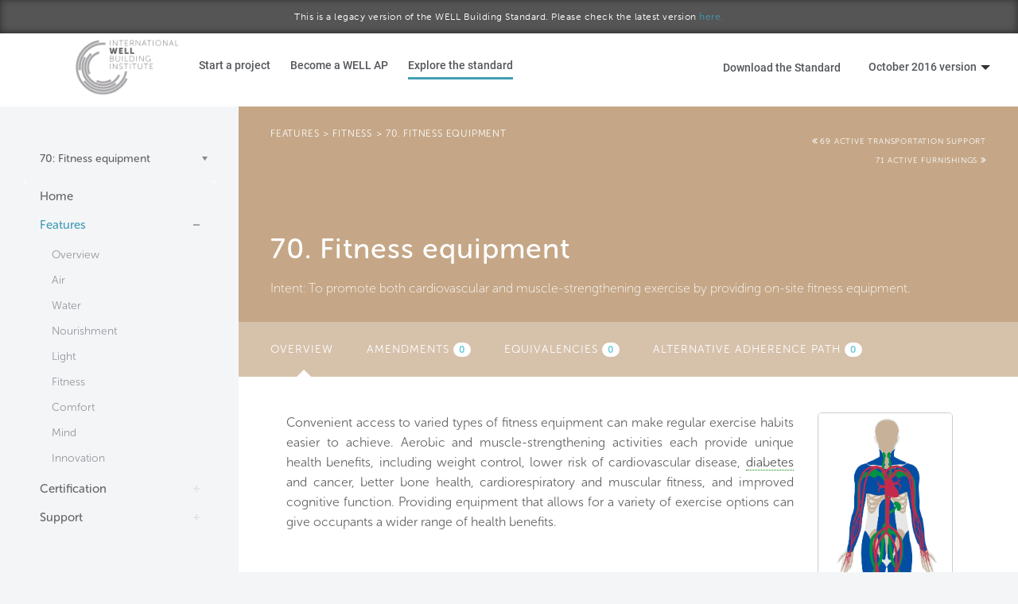

--- FILE ---
content_type: text/html; charset=utf-8
request_url: https://standard.wellcertified.com/v6/fitness/fitness-equipment
body_size: 15165
content:
<!DOCTYPE html PUBLIC "-//W3C//DTD XHTML+RDFa 1.0//EN"
  "http://www.w3.org/MarkUp/DTD/xhtml-rdfa-1.dtd">
<html lang="en" dir="ltr"
  xmlns:content="http://purl.org/rss/1.0/modules/content/"
  xmlns:dc="http://purl.org/dc/terms/"
  xmlns:foaf="http://xmlns.com/foaf/0.1/"
  xmlns:og="http://ogp.me/ns#"
  xmlns:rdfs="http://www.w3.org/2000/01/rdf-schema#"
  xmlns:sioc="http://rdfs.org/sioc/ns#"
  xmlns:sioct="http://rdfs.org/sioc/types#"
  xmlns:skos="http://www.w3.org/2004/02/skos/core#"
  xmlns:xsd="http://www.w3.org/2001/XMLSchema#">
<head profile="http://www.w3.org/1999/xhtml/vocab">
  <meta charset="utf-8">
  <meta name="viewport" content="width=device-width, initial-scale=1.0">
  <meta http-equiv="Content-Type" content="text/html; charset=utf-8" />
<link rel="canonical" href="/v6/fitness/fitness-equipment" />
<link rel="shortlink" href="/v6/node/12122" />
<link rel="shortcut icon" href="https://standard.wellcertified.com/v6/sites/all/themes/wellfl/favicon.ico" type="image/vnd.microsoft.icon" />
  <title>Fitness equipment | WELL Standard - v6</title>
  <style>
@import url("https://standard.wellcertified.com/v6/modules/system/system.base.css?p72xq1");
</style>
<style>
@import url("https://standard.wellcertified.com/v6/sites/all/libraries/chosen/chosen.css?p72xq1");
@import url("https://standard.wellcertified.com/v6/sites/all/modules/chosen/css/chosen-drupal.css?p72xq1");
</style>
<style>
@import url("https://standard.wellcertified.com/v6/sites/all/modules/colorbox_node/colorbox_node.css?p72xq1");
@import url("https://standard.wellcertified.com/v6/sites/all/modules/date/date_api/date.css?p72xq1");
@import url("https://standard.wellcertified.com/v6/modules/field/theme/field.css?p72xq1");
@import url("https://standard.wellcertified.com/v6/sites/all/modules/views/css/views.css?p72xq1");
</style>
<style>
@import url("https://standard.wellcertified.com/v6/sites/all/modules/colorbox/styles/default/colorbox_style.css?p72xq1");
@import url("https://standard.wellcertified.com/v6/sites/all/modules/ctools/css/ctools.css?p72xq1");
@import url("https://standard.wellcertified.com/v6/sites/all/modules/lexicon/css/lexicon.css?p72xq1");
@import url("https://standard.wellcertified.com/v6/sites/all/modules/panels/css/panels.css?p72xq1");
@import url("https://standard.wellcertified.com/v6/sites/all/libraries/fontawesome/css/font-awesome.css?p72xq1");
</style>
<link type="text/css" rel="stylesheet" href="https://s3.amazonaws.com/gbci/web/peer/styles.css" media="all" />
<link type="text/css" rel="stylesheet" href="//netdna.bootstrapcdn.com/bootstrap/3.0.2/css/bootstrap.min.css" media="all" />
<style>
@import url("https://standard.wellcertified.com/v6/sites/all/themes/wellfl/css/style.css?p72xq1");
@import url("https://standard.wellcertified.com/v6/sites/all/themes/wellfl/css/overrides.css?p72xq1");
@import url("https://standard.wellcertified.com/v6/sites/all/themes/wellfl/css/footer.css?p72xq1");
</style>
<style>
@import url("https://standard.wellcertified.com/v6/sites/standard.wellcertified.com.v6/files/fontyourface/font.css?p72xq1");
</style>
  <!-- HTML5 element support for IE6-8 -->
  <!--[if lt IE 9]>
    <script src="//html5shiv.googlecode.com/svn/trunk/html5.js"></script>
  <![endif]-->
  <script src="//ajax.googleapis.com/ajax/libs/jquery/1.7.1/jquery.min.js"></script>
<script>window.jQuery || document.write("<script src='/v6/sites/all/modules/jquery_update/replace/jquery/1.7/jquery.min.js'>\x3C/script>")</script>
<script src="https://standard.wellcertified.com/v6/misc/jquery.once.js?v=1.2"></script>
<script src="https://standard.wellcertified.com/v6/misc/drupal.js?p72xq1"></script>
<script src="https://standard.wellcertified.com/v6/sites/all/modules/beautytips/js/jquery.bt.min.js?v=0.9.5-rc1"></script>
<script src="https://standard.wellcertified.com/v6/sites/all/modules/beautytips/js/beautytips.min.js?v=7.x-2.x"></script>
<script src="https://standard.wellcertified.com/v6/misc/ajax.js?v=7.58"></script>
<script src="https://standard.wellcertified.com/v6/sites/all/modules/jquery_update/js/jquery_update.js?v=0.0.1"></script>
<script src="//netdna.bootstrapcdn.com/bootstrap/3.0.2/js/bootstrap.min.js"></script>
<script src="https://standard.wellcertified.com/v6/sites/all/modules/autocomplete_searchbox/js/autocomplete_searchbox.js?p72xq1"></script>
<script src="https://standard.wellcertified.com/v6/sites/all/libraries/colorbox/jquery.colorbox-min.js?p72xq1"></script>
<script src="https://standard.wellcertified.com/v6/sites/all/modules/colorbox/js/colorbox.js?p72xq1"></script>
<script src="https://standard.wellcertified.com/v6/sites/all/modules/colorbox/styles/default/colorbox_style.js?p72xq1"></script>
<script src="https://standard.wellcertified.com/v6/sites/all/modules/colorbox/js/colorbox_load.js?p72xq1"></script>
<script src="https://standard.wellcertified.com/v6/sites/all/modules/ctools/js/jump-menu.js?p72xq1"></script>
<script src="https://standard.wellcertified.com/v6/sites/all/libraries/chosen/chosen.jquery.js?v=1.1.0"></script>
<script src="https://standard.wellcertified.com/v6/sites/all/modules/google_analytics/googleanalytics.js?p72xq1"></script>
<script>(function(i,s,o,g,r,a,m){i["GoogleAnalyticsObject"]=r;i[r]=i[r]||function(){(i[r].q=i[r].q||[]).push(arguments)},i[r].l=1*new Date();a=s.createElement(o),m=s.getElementsByTagName(o)[0];a.async=1;a.src=g;m.parentNode.insertBefore(a,m)})(window,document,"script","//www.google-analytics.com/analytics.js","ga");ga("create", "UA-7235714-32", {"cookieDomain":"auto"});ga("send", "pageview");</script>
<script src="https://s3.amazonaws.com/gbci/web/peer/script.js"></script>
<script src="https://standard.wellcertified.com/v6/sites/all/themes/bootstrap/js/misc/_progress.js?v=7.58"></script>
<script src="https://use.typekit.com/wew7csr.js"></script>
<script>try{Typekit.load();}catch(e){}</script>
<script src="https://standard.wellcertified.com/v6/sites/all/modules/colorbox_node/colorbox_node.js?p72xq1"></script>
<script src="https://standard.wellcertified.com/v6/sites/all/modules/chosen/chosen.js?v=1.1.0"></script>
<script src="https://standard.wellcertified.com/v6/sites/all/themes/wellfl/js/menu.js?p72xq1"></script>
<script src="https://standard.wellcertified.com/v6/sites/all/themes/wellfl/js/custom.js?p72xq1"></script>
<script src="https://standard.wellcertified.com/v6/sites/all/themes/bootstrap/js/misc/ajax.js?p72xq1"></script>
<script>jQuery.extend(Drupal.settings, {"basePath":"\/v6\/","pathPrefix":"","ajaxPageState":{"theme":"wellfl","theme_token":"kTs_hSq9MJnJ8fziINXageHtURDbJdXBCYNgQCsSmI8","jquery_version":"1.7","js":{"sites\/all\/themes\/bootstrap\/js\/bootstrap.js":1,"\/\/ajax.googleapis.com\/ajax\/libs\/jquery\/1.7.1\/jquery.min.js":1,"0":1,"misc\/jquery.once.js":1,"misc\/drupal.js":1,"sites\/all\/modules\/beautytips\/js\/jquery.bt.min.js":1,"sites\/all\/modules\/beautytips\/js\/beautytips.min.js":1,"misc\/ajax.js":1,"sites\/all\/modules\/jquery_update\/js\/jquery_update.js":1,"\/\/netdna.bootstrapcdn.com\/bootstrap\/3.0.2\/js\/bootstrap.min.js":1,"sites\/all\/modules\/autocomplete_searchbox\/js\/autocomplete_searchbox.js":1,"sites\/all\/libraries\/colorbox\/jquery.colorbox-min.js":1,"sites\/all\/modules\/colorbox\/js\/colorbox.js":1,"sites\/all\/modules\/colorbox\/styles\/default\/colorbox_style.js":1,"sites\/all\/modules\/colorbox\/js\/colorbox_load.js":1,"sites\/all\/modules\/ctools\/js\/jump-menu.js":1,"sites\/all\/libraries\/chosen\/chosen.jquery.js":1,"sites\/all\/modules\/google_analytics\/googleanalytics.js":1,"1":1,"https:\/\/s3.amazonaws.com\/gbci\/web\/peer\/script.js":1,"sites\/all\/themes\/bootstrap\/js\/misc\/_progress.js":1,"https:\/\/use.typekit.com\/wew7csr.js":1,"2":1,"sites\/all\/modules\/colorbox_node\/colorbox_node.js":1,"sites\/all\/modules\/chosen\/chosen.js":1,"sites\/all\/themes\/wellfl\/js\/menu.js":1,"sites\/all\/themes\/wellfl\/js\/custom.js":1,"sites\/all\/themes\/bootstrap\/js\/misc\/ajax.js":1},"css":{"modules\/system\/system.base.css":1,"sites\/all\/libraries\/chosen\/chosen.css":1,"sites\/all\/modules\/chosen\/css\/chosen-drupal.css":1,"sites\/all\/modules\/colorbox_node\/colorbox_node.css":1,"sites\/all\/modules\/date\/date_api\/date.css":1,"modules\/field\/theme\/field.css":1,"sites\/all\/modules\/views\/css\/views.css":1,"sites\/all\/modules\/colorbox\/styles\/default\/colorbox_style.css":1,"sites\/all\/modules\/ctools\/css\/ctools.css":1,"sites\/all\/modules\/lexicon\/css\/lexicon.css":1,"sites\/all\/modules\/panels\/css\/panels.css":1,"sites\/all\/libraries\/fontawesome\/css\/font-awesome.css":1,"https:\/\/s3.amazonaws.com\/gbci\/web\/peer\/styles.css":1,"\/\/netdna.bootstrapcdn.com\/bootstrap\/3.0.2\/css\/bootstrap.min.css":1,"sites\/all\/themes\/bootstrap\/css\/overrides.css":1,"sites\/all\/themes\/wellfl\/css\/style.css":1,"sites\/all\/themes\/wellfl\/css\/overrides.css":1,"sites\/all\/themes\/wellfl\/css\/footer.css":1,"sites\/standard.wellcertified.com.v6\/files\/fontyourface\/font.css":1}},"beautytips":{".lexicon-term":{"fill":"#F4F4F4","strokeStyle":"#666666","spikeLength":20,"spikeGirth":10,"width":350,"overlap":0,"centerPointY":1,"cornerRadius":0,"cssStyles":{"fontFamily":"\u0026quot;Lucida Grande\u0026quot;,Helvetica,Arial,Verdana,sans-serif","fontSize":"15px","padding":"10px 14px","fontWeight":"300"},"shadow":1,"shadowColor":"rgba(0,0,0,.5)","shadowBlur":8,"shadowOffsetX":4,"shadowOffsetY":4,"cssSelect":".lexicon-term","list":["fill","strokeStyle","spikeLength","spikeGirth","width","overlap","centerPointY","cornerRadius","cssStyles","shadow","shadowColor","shadowBlur","shadowOffsetX","shadowOffsetY"]},".beautytips":{"fill":"#F4F4F4","strokeStyle":"#666666","spikeLength":20,"spikeGirth":10,"width":350,"overlap":0,"centerPointY":1,"cornerRadius":0,"cssStyles":{"fontFamily":"\u0026quot;Lucida Grande\u0026quot;,Helvetica,Arial,Verdana,sans-serif","fontSize":"15px","padding":"10px 14px","fontWeight":"300"},"shadow":1,"shadowColor":"rgba(0,0,0,.5)","shadowBlur":8,"shadowOffsetX":4,"shadowOffsetY":4,"cssSelect":".beautytips","list":["fill","strokeStyle","spikeLength","spikeGirth","width","overlap","centerPointY","cornerRadius","cssStyles","shadow","shadowColor","shadowBlur","shadowOffsetX","shadowOffsetY"]}},"colorbox":{"opacity":"0.85","current":"{current} of {total}","previous":"\u00ab Prev","next":"Next \u00bb","close":"Close","maxWidth":"98%","maxHeight":"98%","fixed":true,"mobiledetect":true,"mobiledevicewidth":"480px"},"chosen":{"selector":"select:visible","minimum_single":2,"minimum_multiple":2,"minimum_width":200,"options":{"disable_search":false,"disable_search_threshold":0,"search_contains":false,"placeholder_text_multiple":"Choose some options","placeholder_text_single":"Choose an option","no_results_text":"No results match","inherit_select_classes":true}},"urlIsAjaxTrusted":{"\/v6\/fitness\/fitness-equipment":true},"googleanalytics":{"trackOutbound":1,"trackMailto":1,"trackDownload":1,"trackDownloadExtensions":"7z|aac|arc|arj|asf|asx|avi|bin|csv|doc(x|m)?|dot(x|m)?|exe|flv|gif|gz|gzip|hqx|jar|jpe?g|js|mp(2|3|4|e?g)|mov(ie)?|msi|msp|pdf|phps|png|ppt(x|m)?|pot(x|m)?|pps(x|m)?|ppam|sld(x|m)?|thmx|qtm?|ra(m|r)?|sea|sit|tar|tgz|torrent|txt|wav|wma|wmv|wpd|xls(x|m|b)?|xlt(x|m)|xlam|xml|z|zip"},"colorbox_node":{"width":"600px","height":"600px"},"bootstrap":{"anchorsFix":1,"anchorsSmoothScrolling":1,"popoverEnabled":1,"popoverOptions":{"animation":1,"html":0,"placement":"right","selector":"","trigger":"click","title":"","content":"","delay":0,"container":"body"},"tooltipEnabled":1,"tooltipOptions":{"animation":1,"html":0,"placement":"auto left","selector":"","trigger":"hover focus","delay":0,"container":"body"}}});</script>
</head>
<body class="html not-front not-logged-in no-sidebars page-node page-node- page-node-12122 node-type-feature legacy-standard" >
  <div id="skip-link">
    <a href="#main-content" class="element-invisible element-focusable">Skip to main content</a>
  </div>
    

<div class="header-banner">
	<h6 class="text-center">This is a legacy version of the WELL Building Standard. Please check the latest version <a href="http://standard.wellcertified.com">here.</a></h6>
</div>

<div class="headerbar">
	<div class="logopanel">
        <a id="logo" href="https://www.wellcertified.com"><img src="https://standard.wellcertified.com/v6/sites/standard.wellcertified.com.v6/files/well-logo.png" alt="Home" width="130"></a>
    </div>
    <ul class="menu nav navbar-nav">
		<li class="first leaf"><a href="https://www.wellcertified.com/our-standard">Start a project</a></li>
		<li class="leaf"><a href="https://www.wellcertified.com/your-community" class="active-trail active">Become a WELL AP</a></li>
		<li class="last active leaf"><a href="#">Explore the standard</a></li>
	</ul>
	<div class="header-right">
		<ul class="headermenu">
			<li class="pr0"><a href="https://www.wellcertified.com/standard" class="btn-cta">Download the Standard</a></li>
			<li>
				<div class="btn-group">
					<button type="button" class="btn btn-default dropdown-toggle" data-toggle="dropdown">October 2016 version<span class="caret"></span></button>
					<ul class="dropdown-menu dropdown-menu-usermenu pull-right">
														<li><a href="https://standard.wellcertified.com/fitness/fitness-equipment">Q4 2017 version</a></li>
																					<li><a href="https://standard.wellcertified.com/v9/fitness/fitness-equipment">Q3 2017 version</a></li>
																					<li><a href="https://standard.wellcertified.com/v8/fitness/fitness-equipment">Q2 2017 version</a></li>
																					<li><a href="https://standard.wellcertified.com/v7/fitness/fitness-equipment">January 2017 version</a></li>
																					<li class="active"><a href="#">October 2016 version</a></li>
																					<li><a href="https://standard.wellcertified.com/v3/fitness/fitness-equipment">September 2015 version</a></li>
																			<li class="separator"><hr/></li>
						<li><a href="/archives">Standard Archives</a></li>
					</ul>
				</div>
			</li>
		</ul>
	</div>
</div>
<div class="leftpanel">
      
  <div class="leftpanelinner">

    <div class="searchform" style="display:inline-block;">
                <div class="region region-header">
    <section id="block-views-features-block-block" class="block block-views contextual-links-region clearfix">

      
  <div class="view view-features-block view-id-features_block view-display-id-block view-dom-id-bf6b43133fbba86ef9bff5fb3692726d">
        
  
  
      <div class="view-content">
      <form action="/v6/fitness/fitness-equipment" method="post" id="ctools-jump-menu" accept-charset="UTF-8"><div><div class="container-inline"><div class="form-type-select form-item-jump form-item form-group">
 <select class="ctools-jump-menu-select ctools-jump-menu-change form-control form-select" id="edit-jump" name="jump"><option value="">Features Quick-Access</option><optgroup label="Air"><option value="45b5b06915e6e56344f89a0a8dcaa156::/v6/air/air-quality-standards">  
          01: Air quality standards  </option><option value="d7a4ef07d9200afae99d5d2a5d3029cc::/v6/air/smoking-ban">  
          02: Smoking ban  </option><option value="93e842a5e462a070b844584a92be9d0a::/v6/air/ventilation-effectiveness">  
          03: Ventilation effectiveness  </option><option value="cc90ced8cfdea01c08bb4607d941e817::/v6/air/voc-reduction">  
          04: VOC reduction  </option><option value="e72110a966993dfa17d74dba0f29f49b::/v6/air/air-filtration">  
          05: Air filtration  </option><option value="c2e2fc466bf950776dc0263318229b64::/v6/air/microbe-and-mold-control">  
          06: Microbe and mold control  </option><option value="8687cba85f0d586052208481bfdbf77d::/v6/air/construction-pollution-management">  
          07: Construction pollution management  </option><option value="02fc6a9f916aa35adaa5d197712e6987::/v6/air/healthy-entrance">  
          08: Healthy entrance  </option><option value="68740a329c632b7679f7e23abd5d632f::/v6/air/cleaning-protocol">  
          09: Cleaning protocol  </option><option value="a507240ea00eb7a9fcc5ef2751342a8b::/v6/air/pesticide-management">  
          10: Pesticide management  </option><option value="8f9db5aceb548a66dcd0dea76777fd66::/v6/air/fundamental-material-safety">  
          11: Fundamental material safety  </option><option value="2c11377e8052ef11dfefcc0692294c63::/v6/air/moisture-management">  
          12: Moisture management  </option><option value="aa2fe4c067855c48b1e16d4c4509303c::/v6/air/air-flush">  
          13: Air flush  </option><option value="09c3d68bc28d2777313e61ce349d0b87::/v6/air/air-infiltration-management">  
          14: Air infiltration management  </option><option value="ac0e44e5c3930f04090e071061d46343::/v6/air/increased-ventilation">  
          15: Increased ventilation  </option><option value="854e483813b58ed2dba2dc0e7b13aabe::/v6/air/humidity-control">  
          16: Humidity control  </option><option value="d99a5f9cb041e5f86322fc6b2e8e8ddf::/v6/air/direct-source-ventilation">  
          17: Direct source ventilation  </option><option value="c95ba35ac5cb148764bbe5859c201133::/v6/air/air-quality-monitoring-and-feedback">  
          18: Air quality monitoring and feedback  </option><option value="2b0810673d6d5b8e6d4dcdec9522cff4::/v6/air/operable-windows">  
          19: Operable windows  </option><option value="85b45c4d16239d7e858c97db085dbbe6::/v6/air/outdoor-air-systems">  
          20: Outdoor air systems  </option><option value="59287513dcbb45d91398c468af55b793::/v6/air/displacement-ventilation">  
          21: Displacement ventilation  </option><option value="d5cfd6e5455c07849396ed12f455587c::/v6/air/pest-control">  
          22: Pest control  </option><option value="8dc713372b375404506ff8da5f640cd3::/v6/air/advanced-air-purification">  
          23: Advanced air purification  </option><option value="47ab19556ba58c5e7d475f7b258f9785::/v6/air/combustion-minimization">  
          24: Combustion minimization  </option><option value="47a1c206ba25c22faa69f23936e919c1::/v6/air/toxic-material-reduction">  
          25: Toxic material reduction  </option><option value="128c6c80451012ffdab48a2f9cc0eedd::/v6/air/enhanced-material-safety">  
          26: Enhanced material safety  </option><option value="031fbd3746c52d4aa54143a29d0a541b::/v6/air/antimicrobial-activity-surfaces">  
          27: Antimicrobial activity for surfaces  </option><option value="5d8b52a4c0c6488d652ae998f2b56831::/v6/air/cleanable-environment">  
          28: Cleanable environment  </option><option value="bb69ba85e10858d89a882362181bb683::/v6/air/cleaning-equipment">  
          29: Cleaning equipment  </option><option value="306357a2c13bef0a8e4ff983f15d4ecd::/v6/air/advanced-cleaning">  
          P9: Advanced cleaning  </option></optgroup><optgroup label="Water"><option value="4b0e1f98c68bac8ebb00caa567e8ce43::/v6/water/fundamental-water-quality">  
          30: Fundamental water quality  </option><option value="6ade15f742e410ddbc7eb1d2365bae9b::/v6/water/inorganic-contaminants">  
          31: Inorganic contaminants  </option><option value="689a89b45e99c62cbe6ccab421dbe10d::/v6/water/organic-contaminants">  
          32: Organic contaminants  </option><option value="e100b1d3d811b481c612a1f6f4456472::/v6/water/agricultural-contaminants">  
          33: Agricultural contaminants  </option><option value="467a416bf2398dfa1e72f1eb7fee4a44::/v6/water/public-water-additives">  
          34: Public water additives  </option><option value="eabec8ef0557c47bcf043f3dac672f4d::/v6/water/periodic-water-quality-testing">  
          35: Periodic water quality testing  </option><option value="e6a46e7414737911f4d684a8bd78d122::/v6/water/water-treatment">  
          36: Water treatment  </option><option value="7874b205dbb72b6fa1dd2902405e5963::/v6/water/drinking-water-promotion">  
          37: Drinking water promotion  </option></optgroup><optgroup label="Nourishment"><option value="97e6d10e43cc723e193fd9739ee20737::/v6/nourishment/fruits-and-vegetables">  
          38: Fruits and vegetables  </option><option value="29f01ded177cb2104100492cda265cb8::/v6/nourishment/processed-foods">  
          39: Processed foods  </option><option value="8c3728d02f98994dfb78e855fba647aa::/v6/nourishment/food-allergies">  
          40: Food allergies  </option><option value="02466fd36acda4beafdc853efd551c0e::/v6/nourishment/hand-washing">  
          41: Hand washing  </option><option value="f44d3a0774057013a7f62b417b1b6a08::/v6/nourishment/food-contamination">  
          42: Food contamination  </option><option value="b397e9cb6b942b67454f29c412eabf5e::/v6/nourishment/artificial-ingredients">  
          43: Artificial ingredients  </option><option value="680e95f2058bbd3a5c3b3b67180d7822::/v6/nourishment/nutritional-information">  
          44: Nutritional information  </option><option value="d4bbac5fa0cf320b1f53e8c86f199d13::/v6/nourishment/food-advertising">  
          45: Food advertising  </option><option value="4f951fea39e6adb63eb79b99bbc7855c::/v6/nourishment/safe-food-preparation-materials">  
          46: Safe food preparation materials  </option><option value="1552481bfb1e266f9b95a1e273775507::/v6/nourishment/serving-sizes">  
          47: Serving sizes  </option><option value="56538a01e9ee2bc5478a9ef7cce3c47a::/v6/nourishment/special-diets">  
          48: Special diets  </option><option value="e529874e15b4ab9500bd182327772518::/v6/nourishment/responsible-food-production">  
          49: Responsible food production  </option><option value="05a22ce55e6ae55a0a83ed73e9fe8f08::/v6/nourishment/food-storage">  
          50: Food storage  </option><option value="7d6469cc5500d3ef0b836d665d3d838c::/v6/nourishment/food-production">  
          51: Food production  </option><option value="305bbcc409e51e543bfd8ac542b96c94::/v6/nourishment/mindful-eating">  
          52: Mindful eating  </option><option value="ad0b60d27f63c00f731eff228c339795::/v6/nourishment/food-environment">  
          P1: Food environment  </option><option value="8c436aecd7c3d214f791d3ebd82d2e08::/v6/nourishment/strategic-dining-design">  
          P7: Strategic Dining Design  </option></optgroup><optgroup label="Light"><option value="0e274c4f055b0fa0ff37e512d1fefee3::/v6/light/visual-lighting-design">  
          53: Visual lighting design  </option><option value="7934df7229e637f43c514a840327f904::/v6/light/circadian-lighting-design">  
          54: Circadian lighting design  </option><option value="b3c924c72db97a5bc46e3d9f57b46d7c::/v6/light/electric-light-glare-control">  
          55: Electric light glare control  </option><option value="f29791f1168203ae8482bf3f6086c8f6::/v6/light/solar-glare-control">  
          56: Solar glare control  </option><option value="674ef6a0e6f1a5227c2e6e5b5e8a02b0::/v6/light/low-glare-workstation-design">  
          57: Low-glare workstation design  </option><option value="e2741a99fb260011ffa36741b0ee5961::/v6/light/color-quality">  
          58: Color quality  </option><option value="73ca335ba1d1cc43a3f698b0cb0fd2bd::/v6/light/surface-design">  
          59: Surface design  </option><option value="361da6d0993712827b3d82c0992ab90c::/v6/light/automated-shading-and-dimming-controls">  
          60: Automated shading and dimming controls  </option><option value="ccf2d1dac2ad93ec93b1a28f6eb041e4::/v6/light/right-light">  
          61: Right to light  </option><option value="d7186285cad00d877ac1e4f4ccda2f27::/v6/light/daylight-modeling">  
          62: Daylight modeling  </option><option value="8df2db4fe6fa2587226a9cbcd0c185c7::/v6/light/daylighting-fenestration">  
          63: Daylighting fenestration  </option><option value="7ddd246c730f84a8d761a18b13e8ca42::/v6/light/light-night">  
          P2: Light at night  </option><option value="61ea1a3f5795a13b0c404ec8ac45e159::/v6/light/circadian-emulation">  
          P3: Circadian emulation  </option></optgroup><optgroup label="Fitness"><option value="01abae5c20705792951a0c90784a5246::/v6/fitness/interior-fitness-circulation">  
          64: Interior fitness circulation  </option><option value="564361cc1e4e341bfa005b2b5bcfec9e::/v6/fitness/activity-incentive-programs">  
          65: Activity incentive programs  </option><option value="e5fb60b1ad759d87f8ea0ae17f8912f9::/v6/fitness/structured-fitness-opportunities">  
          66: Structured fitness opportunities  </option><option value="901b77e33b940d2034f8f3b2c47c1196::/v6/fitness/exterior-active-design">  
          67: Exterior active design  </option><option value="8371a2623d2a4bbbb9158608a34b1ec2::/v6/fitness/physical-activity-spaces">  
          68: Physical activity spaces  </option><option value="c297f10a35fbd56e8df62a36e7f419c0::/v6/fitness/active-transportation-support">  
          69: Active transportation support  </option><option value="4a0cd36ec0fdb0693b491e290dd64d42::/v6/fitness/fitness-equipment" selected="selected">  
          70: Fitness equipment  </option><option value="b407eed8fb70e79df86d6617f9604233::/v6/fitness/active-furnishings">  
          71: Active furnishings  </option><option value="9c5598b99a2f2213d75b44936c138c21::/v6/fitness/injury-prevention">  
          P8: Injury prevention  </option></optgroup><optgroup label="Comfort"><option value="0637c96badea421bca8004d2b0d48daf::/v6/comfort/accessible-design">  
          72: Accessible design  </option><option value="6f61f77fcc382e2532721b4e9c97ff14::/v6/comfort/ergonomics-visual-and-physical">  
          73: Ergonomics: visual and physical  </option><option value="743039b87233237764828e4f124ead61::/v6/comfort/exterior-noise-intrusion">  
          74: Exterior noise intrusion  </option><option value="0f2da8f117596be65ab93b20d6ac00b7::/v6/comfort/internally-generated-noise">  
          75: Internally generated noise  </option><option value="a9e2548f69d43acb9810612e76995eeb::/v6/comfort/thermal-comfort">  
          76: Thermal comfort  </option><option value="a71e0bf618a41d924dedd2c2b5874a4d::/v6/comfort/olfactory-comfort">  
          77: Olfactory comfort  </option><option value="f4e8445f3894884d781aa98aa4670ed7::/v6/comfort/reverberation-time">  
          78: Reverberation time  </option><option value="36c14022ce75b0f5d714ac830db893f8::/v6/comfort/sound-masking">  
          79: Sound masking  </option><option value="e879dc1a5c0a11dbbe444a33e485407e::/v6/comfort/sound-reducing-surfaces">  
          80: Sound reducing surfaces  </option><option value="ab1cc0260a18e38360e6291be855fc78::/v6/comfort/sound-barriers">  
          81: Sound barriers  </option><option value="3e88ba144217cc3601f461e5c2aae1a2::/v6/comfort/individual-thermal-control">  
          82: Individual thermal control  </option><option value="85d29417db48012215cef8a6947d1391::/v6/comfort/radiant-thermal-comfort">  
          83: Radiant thermal comfort  </option><option value="5f914fb8a12c77b75d7f43644323030b::/v6/comfort/impact-reducing-flooring">  
          P4: Impact reducing flooring  </option></optgroup><optgroup label="Mind"><option value="22c8f6a8f69f8dfa159d02c796be4d76::/v6/mind/health-and-wellness-awareness">  
          84: Health and wellness awareness  </option><option value="c601df9c9b5c003f777254a08127cc06::/v6/mind/integrative-design">  
          85: Integrative design  </option><option value="4deba63b7872f847a66872e1cc7d3259::/v6/mind/post-occupancy-surveys">  
          86: Post-occupancy surveys  </option><option value="7903037159c5cf1248524f40f183f127::/v6/mind/beauty-and-design-i">  
          87: Beauty and design I  </option><option value="71b6580e383f5c8f9fc5924a782b878b::/v6/mind/biophilia-i-qualitative">  
          88: Biophilia I - qualitative  </option><option value="6248df8522dce9983bb2487fb9393daf::/v6/mind/adaptable-spaces">  
          89: Adaptable spaces  </option><option value="0f2c242933b883dca63b2a3097e628fa::/v6/mind/healthy-sleep-policy">  
          90: Healthy sleep policy  </option><option value="9aeef588ba78aebed85bf24132fd9ec7::/v6/mind/business-travel">  
          91: Business travel  </option><option value="1b2c3136f6e6ec004d3ed9e101a5b081::/v6/mind/building-health-policy">  
          92: Building health policy  </option><option value="b9df81d8490fdd8c9f55a2fadf1c02cd::/v6/mind/workplace-family-support">  
          93: Workplace family support  </option><option value="167ca2d0a65e1f3d02c116b133b6fe00::/v6/mind/self-monitoring">  
          94: Self-monitoring  </option><option value="52a894b2bef605480851928c0d06bebf::/v6/mind/stress-and-addiction-treatment">  
          95: Stress and addiction treatment  </option><option value="dc995d53d95d3415e92844cdc5b0cef0::/v6/mind/altruism">  
          96: Altruism  </option><option value="9e006d73b300cf320369fa9261f6439b::/v6/mind/material-transparency">  
          97: Material transparency  </option><option value="5d6a6b0a0a8a04568cd8dc7ea9d3658b::/v6/mind/organizational-transparency">  
          98: Organizational transparency  </option><option value="c204a4cbde68ebbcc8e874289a25e622::/v6/mind/beauty-and-design-ii">  
          99: Beauty and design II  </option><option value="b84a99850f88264cd94383a144d6bade::/v6/mind/biophilia-ii-quantitative">  
          100: Biophilia II - quantitative  </option><option value="09f035798b3f7a6c9511f1a6bb1a4621::/v6/mind/health-through-housing-equity">  
          P5: Health through housing equity  </option><option value="f1e5f79aca139b4a03e339985dd31918::/v6/mind/education-space-provisions">  
          P6: Education space provisions  </option></optgroup><optgroup label="Innovation"><option value="e202e940ae865d2dcbf0307389250947::/v6/innovation/innovation-i">  
          101: Innovation I  </option><option value="de3b16105dd83141901728d7289dd6ab::/v6/innovation/innovation-ii">  
          102: Innovation II  </option><option value="90ac05e4a53933928608cbe9c32eacef::/v6/innovation/innovation-iii">  
          103: Innovation III  </option><option value="bb12648c89e6638f9ff449a22a0c8492::/v6/innovation/innovation-iv">  
          104: Innovation IV  </option><option value="a5f3a8a7b2fbaf55d705e25fda1f9ac0::/v6/innovation/innovation-v">  
          105: Innovation V  </option></optgroup></select>
</div>
<button class="ctools-jump-menu-button ctools-jump-menu-hide btn btn-default form-submit" id="edit-go" name="op" value="Go" type="submit">Go</button>
</div><input type="hidden" name="form_build_id" value="form-wDvTm1Et84s5u4MKKxmS1H4IFBphKOPu0GfvxS6MykM" />
<input type="hidden" name="form_id" value="ctools_jump_menu" />
</div></form>    </div>
  
  
  
  
  
  
</div>
</section> <!-- /.block -->
  </div>
          </div>
    
                  <ul class="menu nav navbar-nav"><li class="first leaf"><a href="/v6/" title="">Home</a></li>
<li class="expanded active-trail dropdown"><a href="/v6/features" class="active-trail dropdown-toggle" data-target="#" data-toggle="dropdown">Features <span class="caret"></span></a><ul class="dropdown-menu"><li class="first leaf"><a href="/v6/features" title="">Overview</a></li>
<li class="leaf"><a href="/v6/air" title="">Air</a></li>
<li class="leaf"><a href="/v6/water" title="">Water</a></li>
<li class="leaf"><a href="/v6/nourishment" title="">Nourishment</a></li>
<li class="leaf"><a href="/v6/light" title="">Light</a></li>
<li class="leaf active-trail"><a href="/v6/fitness" title="" class="active-trail">Fitness</a></li>
<li class="leaf"><a href="/v6/comfort" title="">Comfort</a></li>
<li class="leaf"><a href="/v6/mind" title="">Mind</a></li>
<li class="last leaf"><a href="/v6/innovation" title="">Innovation</a></li>
</ul></li>
<li class="expanded dropdown"><a href="/v6/certification" data-target="#" class="dropdown-toggle" data-toggle="dropdown">Certification <span class="caret"></span></a><ul class="dropdown-menu"><li class="first leaf"><a href="/v6/certification" title="">Overview</a></li>
<li class="leaf"><a href="/v6/certification-process">Certification Process</a></li>
<li class="leaf"><a href="/v6/project-types">Project Types</a></li>
<li class="leaf"><a href="/v6/pilot-programs">Pilot Programs</a></li>
<li class="leaf"><a href="/v6/scoring">Scoring</a></li>
<li class="leaf"><a href="/v6/aap" title="">Alternative Adherence Paths</a></li>
<li class="last leaf"><a href="/v6/well-crosswalks" title="">WELL Crosswalks &amp; Alignments</a></li>
</ul></li>
<li class="last expanded dropdown"><a href="/v6/" title="" data-target="#" class="dropdown-toggle" data-toggle="dropdown">Support <span class="caret"></span></a><ul class="dropdown-menu"><li class="first leaf"><a href="/v6/support">Overview</a></li>
<li class="leaf"><a href="/v6/glossary" title="">Glossary</a></li>
<li class="leaf"><a href="/v6/tables">Appendix C: Tables</a></li>
<li class="leaf"><a href="/v6/feature-types" title="">Feature Types and Verification Methods</a></li>
<li class="leaf"><a href="/v6/references" title="">Concept &amp; Feature References</a></li>
<li class="last leaf"><a href="/v6/addenda" title="">WELL Addenda</a></li>
</ul></li>
</ul>                    
  </div>
</div>

<div id="body" class="mainpanel">

  <div class="contentpanel">
    
    <header role="banner" id="page-header">
          </header> <!-- /#page-header -->

    <div class="row" id="main-row-content" style="margin: 0px;">

      
      <section class="col-sm-12">
        <ol class="breadcrumb"><li class="first"><a href="/v6/fitness">Fitness</a></li>
<li class="active last">Fitness equipment</li>
</ol>        <a id="main-content"></a>
                          <h1 class="page-header">Fitness equipment</h1>
                                                                            <div class="region region-content">
    <section id="block-system-main" class="block block-system clearfix">

      
  
<div class="feature-page-header concept-Fitness">
	<div class="row">
		<div class="col-sm-8"><a href="/features" class="concept-link">Features</a><span class="concept-linkage">&gt;</span><a href="/fitness" class="concept-link">Fitness</a><span class="concept-linkage">&gt;</span><a href="#" class="concept-link">70. Fitness equipment</a></div>
		<div class="col-sm-4 text-right"><div class="view view-features view-id-features view-display-id-panel_pane_1 view-dom-id-659b643138f053e877b6c498b3d6ccc4">
        
  
  
      <div class="view-content">
      <div class="item-list">    <ul>          <li class="">  
  <span class="views-field views-field-title">        <span class="field-content"><a href="/v6/fitness/interior-fitness-circulation">64 Interior fitness circulation </a></span>  </span></li>
          <li class="">  
  <span class="views-field views-field-title">        <span class="field-content"><a href="/v6/fitness/activity-incentive-programs">65 Activity incentive programs </a></span>  </span></li>
          <li class="">  
  <span class="views-field views-field-title">        <span class="field-content"><a href="/v6/fitness/structured-fitness-opportunities">66 Structured fitness opportunities </a></span>  </span></li>
          <li class="">  
  <span class="views-field views-field-title">        <span class="field-content"><a href="/v6/fitness/exterior-active-design">67 Exterior active design </a></span>  </span></li>
          <li class="">  
  <span class="views-field views-field-title">        <span class="field-content"><a href="/v6/fitness/physical-activity-spaces">68 Physical activity spaces </a></span>  </span></li>
          <li class="">  
  <span class="views-field views-field-title">        <span class="field-content"><a href="/v6/fitness/active-transportation-support">69 Active transportation support </a></span>  </span></li>
          <li class="">  
  <span class="views-field views-field-title">        <span class="field-content"><a href="/v6/fitness/fitness-equipment" class="active">70 Fitness equipment </a></span>  </span></li>
          <li class="">  
  <span class="views-field views-field-title">        <span class="field-content"><a href="/v6/fitness/active-furnishings">71 Active furnishings </a></span>  </span></li>
          <li class="">  
  <span class="views-field views-field-title">        <span class="field-content"><a href="/v6/fitness/injury-prevention">P8 Injury prevention </a></span>  </span></li>
      </ul></div>    </div>
  
  
  
  
  
  
</div></div>
	</div>
	
	<h1 class="pane-title text-center text-normal">70. Fitness equipment</h1>
	<div class="field field-name-field-feature-text-2 field-type-text-long field-label-inline clearfix"><div class="field-label">Intent:&nbsp;</div><div class="field-items"><div class="field-item even"> <p>To promote both cardiovascular and muscle-strengthening exercise by providing on-site fitness equipment.</p>
 </div></div></div></div>
    <ul class="nav nav-tabs feature-tabs concept-Fitness">
    	    			<li class="active"><a href="/v6/fitness/fitness-equipment" class="active">Overview<span class="element-invisible">(active tab)</span>
    			</a></li>
    		    			<li class=""><a href="/v6/fitness/fitness-equipment?view=amendments">Amendments    				<span class="badge badge-addenda-inactive">0</span>    			</a></li>
    	    			<li class=""><a href="/v6/fitness/fitness-equipment?view=equivalency">Equivalencies    				<span class="badge badge-addenda-inactive">0</span>    			</a></li>
    	    			<li class=""><a href="/v6/fitness/fitness-equipment?view=aap">Alternative Adherence Path    				<span class="badge badge-addenda-inactive">0</span>    			</a></li>
    		</ul>

<div class="feature-page">

    		<div class="row">
			<div class="col-md-9 col-sm-12" style="margin-top:25px;">
				<div class="field field-name-field-feature-text field-type-text-long field-label-hidden"><div class="field-items"><div class="field-item even"> <p>Convenient access to varied types of fitness equipment can make regular exercise habits easier to achieve. Aerobic and muscle-strengthening activities each provide unique health benefits, including weight control, lower risk of cardiovascular disease, <a class="lexicon-term" href="/v6/glossary#Diabetes" title="A group of diseases that impact the metabolism due to insufficient insulin production (Type 1) and/or high insulin resistance (Type 2), and a leading cause of death. Results in poor blood sugar control, frequent urination, increased thirst, increased hunger and other symptoms.">diabetes</a> and cancer, better bone health, cardiorespiratory and muscular fitness, and improved cognitive function. Providing equipment that allows for a variety of exercise options can give occupants a wider range of health benefits.</p>
 </div></div></div>				<div class="view view-parts view-id-parts view-display-id-page view-dom-id-787b6538c4431c2993f8abfdb08c806c">
        
  
  
      <div class="view-content">
      <div class="view-grouping"><div class="view-grouping-header"><div class="pull-left">Part 1: Cardiorespiratory Exercise Equipment </div></div><div class="view-grouping-content">  <h3><span class="part-text">Some combination of the following is provided in the interior fitness space free of charge, in a quantity that would allow use by at least 1% of regular building occupants and accompanied by instructions for safe use:</span></h3>
  <div>
      
  <div class="views-field views-field-field-description">        <div class="field-content"><span class="requirement-number pull-left">a.<sup>27</sup> </span><span class="requirement-description pull-left">Treadmills.</span></div>  </div>  </div>
  <div>
      
  <div class="views-field views-field-field-description">        <div class="field-content"><span class="requirement-number pull-left">b.<sup>27</sup> </span><span class="requirement-description pull-left">Elliptical machines.</span></div>  </div>  </div>
  <div>
      
  <div class="views-field views-field-field-description">        <div class="field-content"><span class="requirement-number pull-left">c.<sup>27</sup> </span><span class="requirement-description pull-left">Rowing machines.</span></div>  </div>  </div>
  <div>
      
  <div class="views-field views-field-field-description">        <div class="field-content"><span class="requirement-number pull-left">d.<sup>27</sup> </span><span class="requirement-description pull-left">Stationary exercise bicycles.</span></div>  </div>  </div>
</div></div><div class="view-grouping"><div class="view-grouping-header"><div class="pull-left">Part 2: Muscle-strengthening Exercise Equipment </div></div><div class="view-grouping-content">  <h3><span class="part-text">Some combination of the following is provided in the interior fitness space free of charge, in a quantity that would allow use by at least 1% of regular building occupants and accompanied by instructions for safe use:</span></h3>
  <div>
      
  <div class="views-field views-field-field-description">        <div class="field-content"><span class="requirement-number pull-left">a.<sup>27</sup> </span><span class="requirement-description pull-left">Multi-station equipment.</span></div>  </div>  </div>
  <div>
      
  <div class="views-field views-field-field-description">        <div class="field-content"><span class="requirement-number pull-left">b.<sup>27</sup> </span><span class="requirement-description pull-left">Bench-press with a self-spotting rack.</span></div>  </div>  </div>
  <div>
      
  <div class="views-field views-field-field-description">        <div class="field-content"><span class="requirement-number pull-left">c.<sup>27</sup> </span><span class="requirement-description pull-left">Full squat-rack.</span></div>  </div>  </div>
  <div>
      
  <div class="views-field views-field-field-description">        <div class="field-content"><span class="requirement-number pull-left">d.<sup>27</sup> </span><span class="requirement-description pull-left">Pull-up bar.</span></div>  </div>  </div>
</div></div><div class="view-grouping"><div class="view-grouping-header"><div class="pull-left">Part 3: Age-Appropriate Equipment </div></div><div class="view-grouping-content">  <h3><span class="part-text">Some combination of the following is provided in the fitness space free of charge and accompanied by instructions for safe, age-appropriate use:</span></h3>
  <div>
      
  <div class="views-field views-field-field-description">        <div class="field-content"><span class="requirement-number pull-left">a. </span><span class="requirement-description pull-left">Pull-up bar.</span></div>  </div>  </div>
  <div>
      
  <div class="views-field views-field-field-description">        <div class="field-content"><span class="requirement-number pull-left">b. </span><span class="requirement-description pull-left">Suspension training equipment.</span></div>  </div>  </div>
  <div>
      
  <div class="views-field views-field-field-description">        <div class="field-content"><span class="requirement-number pull-left">c. </span><span class="requirement-description pull-left">Resistance bands.</span></div>  </div>  </div>
  <div>
      
  <div class="views-field views-field-field-description">        <div class="field-content"><span class="requirement-number pull-left">d. </span><span class="requirement-description pull-left">Free weights.</span></div>  </div>  </div>
  <div>
      
  <div class="views-field views-field-field-description">        <div class="field-content"><span class="requirement-number pull-left">e. </span><span class="requirement-description pull-left">Kettle balls.</span></div>  </div>  </div>
  <div>
      
  <div class="views-field views-field-field-description">        <div class="field-content"><span class="requirement-number pull-left">f. </span><span class="requirement-description pull-left">Inflatable exercise balls.</span></div>  </div>  </div>
</div></div>    </div>
  
  
  
  
  
  
</div>			</div>
			<div class="col-md-3 col-sm-12" style="margin-top: 25px;">
				<div class="field field-name-field-feature-image field-type-image field-label-hidden"><div class="field-items"><div class="field-item even"><img typeof="foaf:Image" src="https://standard.wellcertified.com/v6/sites/standard.wellcertified.com.v6/files/BSFeature-70.png" width="469" height="972" alt="" /></div></div></div>							</div>
		</div>

		<div class="row project-verification-matrix">
			<div class="col-sm-12">

				<div class="fl-header">

					<h2 class="fl-header-title pane-title">Applicability Matrix</h2>

					<ul class="nav nav-tabs fl-nav-tabs pull-right">
						<li class=""><a href="#pilotPrograms" data-toggle="tab"><strong>Pilot Programs</strong></a></li>
						<li class="active"><a href="#projectTypes" data-toggle="tab"><strong>Project Types</strong></a></li>
					</ul>

				</div>

				<div class="tab-content">
					<div class="tab-pane active" id="projectTypes">
						<div class="view view-parts-with-standards view-id-parts_with_standards view-display-id-page_2 view-dom-id-39f9e6e0cfb0c466356256a89bb5b123">
            <div class="view-header">
      <style>
<!--/*--><![CDATA[/* ><!--*/

.view-parts-with-standards th{
	color:#888;
	font-weight: 400;
    font-size: 12px;
    max-width: 80px;
    text-align: center;
}
.view-parts-with-standards .legend{
	width:500px;
	font-size:12px;
}
.view-parts-with-standards td.views-field.views-field-title{
	width:500px;
	max-width:500px;
        padding: 5px;
        text-align:left;
}
.view-parts-with-standards table tr td{
	padding:0px;
	min-width:80px;
	max-width:100px;
	width:80px;
}

/*--><!]]>*/
</style>    </div>
  
  
  
      <div class="view-content">
      <table class="views-table cols-4 table table-0 table-0 table-0 table-0" >
        <thead>
    <tr>
              <th class="views-field views-field-title" >
                  </th>
              <th class="views-field views-field-field-core-shell" >
          Core &amp; Shell        </th>
              <th class="views-field views-field-field-well-buildings" >
          New &amp; Existing Buildings        </th>
              <th class="views-field views-field-field-well-interiors" >
          New &amp; Existing Interiors        </th>
          </tr>
    </thead>
    <tbody>
      <tr class="odd features-no-compliance views-row-first">
              <td class="views-field views-field-title" >
          Part 1: Cardiorespiratory Exercise Equipment        </td>
              <td class="views-field views-field-field-core-shell" >
          <span class="O">O</span>        </td>
              <td class="views-field views-field-field-well-buildings" >
          <span class="O">O</span>        </td>
              <td class="views-field views-field-field-well-interiors" >
          <span class="O">O</span>        </td>
          </tr>
      <tr class="even features-no-compliance views-row-last">
              <td class="views-field views-field-title" >
          Part 2: Muscle-strengthening Exercise Equipment        </td>
              <td class="views-field views-field-field-core-shell" >
          <span class="O">O</span>        </td>
              <td class="views-field views-field-field-well-buildings" >
          <span class="O">O</span>        </td>
              <td class="views-field views-field-field-well-interiors" >
          <span class="O">O</span>        </td>
          </tr>
    </tbody>
</table>
    </div>
  
  
  
  
  
  
</div>					</div>
					<div class="tab-pane " id="pilotPrograms">
						<div class="view view-parts-with-standards view-id-parts_with_standards view-display-id-page_1 view-dom-id-746ecc9539af2094f7f20c2c4b46288e">
            <div class="view-header">
      <style>
<!--/*--><![CDATA[/* ><!--*/

.view-parts-with-standards th{
	color:#888;
	font-weight: 400;
    font-size: 12px;
    max-width: 80px;
    text-align: center;
}
.view-parts-with-standards .legend{
	width:500px;
	font-size:12px;
}
.view-parts-with-standards td.views-field.views-field-title{
	width:500px;
	max-width:500px;
        padding: 5px;
        text-align:left;
}
.view-parts-with-standards table tr td{
	padding:0px;
	min-width:80px;
	max-width:100px;
	width:80px;
}

/*--><!]]>*/
</style>    </div>
  
  
  
      <div class="view-content">
      <table class="views-table cols-6 table table-0 table-0 table-0 table-0" >
        <thead>
    <tr>
              <th class="views-field views-field-title" >
                  </th>
              <th class="views-field views-field-field-well-kitchen" >
          Commercial Kitchen        </th>
              <th class="views-field views-field-field-well-education" >
          Education        </th>
              <th class="views-field views-field-field-well-multifamily" >
          Multifamily Residential        </th>
              <th class="views-field views-field-field-well-restaurant" >
          Restaurant        </th>
              <th class="views-field views-field-field-well-retail" >
          Retail        </th>
          </tr>
    </thead>
    <tbody>
      <tr class="odd views-row-first">
              <td class="views-field views-field-title" >
          Part 1: Cardiorespiratory Exercise Equipment        </td>
              <td class="views-field views-field-field-well-kitchen" >
          <span> - </span>        </td>
              <td class="views-field views-field-field-well-education" >
          <span> - </span>        </td>
              <td class="views-field views-field-field-well-multifamily" >
          <span class="O">O</span>        </td>
              <td class="views-field views-field-field-well-restaurant" >
          <span> - </span>        </td>
              <td class="views-field views-field-field-well-retail" >
          <span> - </span>        </td>
          </tr>
      <tr class="even">
              <td class="views-field views-field-title" >
          Part 2: Muscle-strengthening Exercise Equipment        </td>
              <td class="views-field views-field-field-well-kitchen" >
          <span> - </span>        </td>
              <td class="views-field views-field-field-well-education" >
          <span> - </span>        </td>
              <td class="views-field views-field-field-well-multifamily" >
          <span class="O">O</span>        </td>
              <td class="views-field views-field-field-well-restaurant" >
          <span> - </span>        </td>
              <td class="views-field views-field-field-well-retail" >
          <span> - </span>        </td>
          </tr>
      <tr class="odd views-row-last">
              <td class="views-field views-field-title" >
          Part 3: Age-Appropriate Equipment        </td>
              <td class="views-field views-field-field-well-kitchen" >
          <span> - </span>        </td>
              <td class="views-field views-field-field-well-education" >
          <span class="O">O</span>        </td>
              <td class="views-field views-field-field-well-multifamily" >
          <span> - </span>        </td>
              <td class="views-field views-field-field-well-restaurant" >
          <span> - </span>        </td>
              <td class="views-field views-field-field-well-retail" >
          <span> - </span>        </td>
          </tr>
    </tbody>
</table>
    </div>
  
  
  
  
  
  
</div>					</div>
				</div>
			</div>
		</div>
		<div class="mb20"></div>

		<!-- Verification Methods View-->
		
				<div class="row">
					<div class="col-sm-12">
						<div class="fl-header">
							<h2 class="fl-header-title pane-title">Verification Methods Matrix</h2>
						</div>
						<div class="view view-verification-types view-id-verification_types view-display-id-page view-dom-id-3d56217ec0ef50ae49d1db72fc0196b8">
            <div class="view-header">
      <style>
<!--/*--><![CDATA[/* ><!--*/

h1.page-header {
    display:none;
}

/*--><!]]>*/
</style>    </div>
  
  
  
      <div class="view-content">
      <div class="view-grouping"><div class="view-grouping-header"></div><div class="view-grouping-content"><table class="views-table cols-4 table table-0 table-0 table-0 table-0" >
        <thead>
    <tr>
              <th class="views-field views-field-title" >
                  </th>
              <th class="views-field views-field-field-letter-of-assurance views-align-center" >
          Letters of Assurance        </th>
              <th class="views-field views-field-field-annotated-documents views-align-center" >
          Annotated Documents        </th>
              <th class="views-field views-field-field-on-site views-align-center" >
          On-Site Checks        </th>
          </tr>
    </thead>
    <tbody>
      <tr class="odd views-row-first">
              <td class="views-field views-field-title" >
          <span class="verification-sub-title">PART 1 (Design)</span><br />
<span class="verification-title">Cardiorespiratory Exercise Equipment</span>        </td>
              <td class="views-field views-field-field-letter-of-assurance views-align-center" >
          <span class="verification-assurance-letter">Owner</span>        </td>
              <td class="views-field views-field-field-annotated-documents views-align-center" >
                  </td>
              <td class="views-field views-field-field-on-site views-align-center" >
          <span class="verification-onsite-check">Spot Check</span>        </td>
          </tr>
      <tr class="even">
              <td class="views-field views-field-title" >
          <span class="verification-sub-title">PART 2 (Design)</span><br />
<span class="verification-title">Muscle-strengthening Exercise Equipment</span>        </td>
              <td class="views-field views-field-field-letter-of-assurance views-align-center" >
          <span class="verification-assurance-letter">Owner</span>        </td>
              <td class="views-field views-field-field-annotated-documents views-align-center" >
                  </td>
              <td class="views-field views-field-field-on-site views-align-center" >
          <span class="verification-onsite-check">Spot Check</span>        </td>
          </tr>
      <tr class="odd views-row-last">
              <td class="views-field views-field-title" >
          <span class="verification-sub-title">PART 3 (Design)</span><br />
<span class="verification-title">Age-Appropriate Equipment</span>        </td>
              <td class="views-field views-field-field-letter-of-assurance views-align-center" >
          <span class="verification-assurance-letter">Owner</span>        </td>
              <td class="views-field views-field-field-annotated-documents views-align-center" >
                  </td>
              <td class="views-field views-field-field-on-site views-align-center" >
                  </td>
          </tr>
    </tbody>
</table>
</div></div>    </div>
  
  
  
  
  
  
</div>					</div>
				</div>
				<div class="mb20"></div>

				<!-- End of verification methods view-->

		<!-- Standard Citations View -->
					<div class="row">
				<div class="col-sm-12">

					<div class="panel-group" id="citationsAccordion">
						<div class="panel panel-default">
							<div class="panel-heading">
								<h4 class="panel-title">
									<a class="collapsed" role="button" data-toggle="collapse" data-parent="#citationsAccordion" href="#standardCitations" aria-expanded="false" aria-controls="standardCitations"><i class="fa fa-plus mr5"></i>Show Standard Citations</a>
								</h4>
							</div>
							<div id="standardCitations" class="panel-collapse collapse">
								<div class="panel-body">
									<div class="view view-standard-citations view-id-standard_citations view-display-id-page_1 view-dom-id-820b756f6e183b2a02aac5a47ee83be9">
        
  
  
      <div class="view-content">
      <table class="views-table cols-0 table table-0 table-0 table-0 table-0" >
      <caption><div class="row">
<div class="col-sm-1 text-center padding-noright citation-doc-number"><strong><span id="doc-number-27">27</span></strong></div>
<div class="col-sm-11 text-left padding-noleft"><strong><p>U.S. Green Building Council. Pilot Credit 78: Design for Active Occupants. <a href="http://www.usgbc.org/node/4810558?return=/credits/new-construction/v4">http://www.usgbc.org/node/4810558?return=/credits/new-construction/v4</a>. Published 2013. Accessed October 17, 2014.</p>
</strong></div>
</div></caption>
      <tbody>
      <tr class="odd views-row-first">
              <td class="views-field views-field-field-citation-requirement" >
          70.1.a        </td>
              <td class="views-field views-field-field-citation-sentence" >
          <p>USGBC&#039;s LEED Pilot Credit 78: Design for Active Occupants requires equipment to be provided in the interior fitness space and for use by 5% of regular building occupants.</p>
        </td>
          </tr>
      <tr class="even">
              <td class="views-field views-field-field-citation-requirement" >
          70.1.b        </td>
              <td class="views-field views-field-field-citation-sentence" >
          <p>USGBC&#039;s LEED Pilot Credit 78: Design for Active Occupants requires equipment to be provided in the interior fitness space and for use by 5% of regular building occupants.</p>
        </td>
          </tr>
      <tr class="odd">
              <td class="views-field views-field-field-citation-requirement" >
          70.1.c        </td>
              <td class="views-field views-field-field-citation-sentence" >
          <p>USGBC&#039;s LEED Pilot Credit 78: Design for Active Occupants requires equipment to be provided in the interior fitness space and for use by 5% of regular building occupants.</p>
        </td>
          </tr>
      <tr class="even">
              <td class="views-field views-field-field-citation-requirement" >
          70.1.d        </td>
              <td class="views-field views-field-field-citation-sentence" >
          <p>USGBC&#039;s LEED Pilot Credit 78: Design for Active Occupants requires equipment to be provided in the interior fitness space and for use by 5% of regular building occupants.</p>
        </td>
          </tr>
      <tr class="odd">
              <td class="views-field views-field-field-citation-requirement" >
          70.2.a        </td>
              <td class="views-field views-field-field-citation-sentence" >
          <p>USGBC&#039;s LEED Pilot Credit 78: Design for Active Occupants requires equipment to be provided in the interior fitness space and for use by 5% of regular building occupants.</p>
        </td>
          </tr>
      <tr class="even">
              <td class="views-field views-field-field-citation-requirement" >
          70.2.b        </td>
              <td class="views-field views-field-field-citation-sentence" >
          <p>USGBC&#039;s LEED Pilot Credit 78: Design for Active Occupants requires equipment to be provided in the interior fitness space and for use by 5% of regular building occupants.</p>
        </td>
          </tr>
      <tr class="odd">
              <td class="views-field views-field-field-citation-requirement" >
          70.2.c        </td>
              <td class="views-field views-field-field-citation-sentence" >
          <p>USGBC&#039;s LEED Pilot Credit 78: Design for Active Occupants requires equipment to be provided in the interior fitness space and for use by 5% of regular building occupants.</p>
        </td>
          </tr>
      <tr class="even views-row-last">
              <td class="views-field views-field-field-citation-requirement" >
          70.2.d        </td>
              <td class="views-field views-field-field-citation-sentence" >
          <p>USGBC&#039;s LEED Pilot Credit 78: Design for Active Occupants requires equipment to be provided in the interior fitness space and for use by 5% of regular building occupants.</p>
        </td>
          </tr>
    </tbody>
</table>
    </div>
  
  
  
  
  
  
</div>								</div>
							</div>
						</div>
					</div>

				</div>
			</div>

				<!-- End of Standard Citations View -->

	
	<div class="feature-page-footer" style="padding-top: 40px;">
		<div class="row">
		<div class="col-sm-8"><a href="/features" class="concept-link">Features</a><span class="concept-linkage">&gt;</span><a href="/fitness" class="concept-link">Fitness</a><span class="concept-linkage">&gt;</span><a href="#" class="concept-link">70. Fitness equipment</a></div>
		<div class="col-sm-4 text-right"><div class="view view-features view-id-features view-display-id-panel_pane_1 view-dom-id-659b643138f053e877b6c498b3d6ccc4">
        
  
  
      <div class="view-content">
      <div class="item-list">    <ul>          <li class="">  
  <span class="views-field views-field-title">        <span class="field-content"><a href="/v6/fitness/interior-fitness-circulation">64 Interior fitness circulation </a></span>  </span></li>
          <li class="">  
  <span class="views-field views-field-title">        <span class="field-content"><a href="/v6/fitness/activity-incentive-programs">65 Activity incentive programs </a></span>  </span></li>
          <li class="">  
  <span class="views-field views-field-title">        <span class="field-content"><a href="/v6/fitness/structured-fitness-opportunities">66 Structured fitness opportunities </a></span>  </span></li>
          <li class="">  
  <span class="views-field views-field-title">        <span class="field-content"><a href="/v6/fitness/exterior-active-design">67 Exterior active design </a></span>  </span></li>
          <li class="">  
  <span class="views-field views-field-title">        <span class="field-content"><a href="/v6/fitness/physical-activity-spaces">68 Physical activity spaces </a></span>  </span></li>
          <li class="">  
  <span class="views-field views-field-title">        <span class="field-content"><a href="/v6/fitness/active-transportation-support">69 Active transportation support </a></span>  </span></li>
          <li class="">  
  <span class="views-field views-field-title">        <span class="field-content"><a href="/v6/fitness/fitness-equipment" class="active">70 Fitness equipment </a></span>  </span></li>
          <li class="">  
  <span class="views-field views-field-title">        <span class="field-content"><a href="/v6/fitness/active-furnishings">71 Active furnishings </a></span>  </span></li>
          <li class="">  
  <span class="views-field views-field-title">        <span class="field-content"><a href="/v6/fitness/injury-prevention">P8 Injury prevention </a></span>  </span></li>
      </ul></div>    </div>
  
  
  
  
  
  
</div></div>
	</div>
	</div>
</div>
</section> <!-- /.block -->
<section id="block-block-5" class="block block-block contextual-links-region clearfix">

      
  <style>
<!--/*--><![CDATA[/* ><!--*/

body,h1,h2,h3,h4,h5,p,a{
font-family:museo-sans-rounded !important;
}

div,p{
font-size:16px;
}
.card .card-content{
font-size:16px;
}

h2, .h2{
font-size:24px;
}

.nav-bracket>li>a{
font-family:roboto;
}
.view-parts h3 span{
font-size:16px;
}

/*--><!]]>*/
</style>
</section> <!-- /.block -->
  </div>
      </section>

      
    </div>
  </div>
</div>

<footer class="col-md-12 footer-background" style='box-shadow: 0px 10px 30px 0px rgba(0, 0, 0, 0.55);'>

    <div class="row" style="max-width: 1280px; margin: auto;">
        <div class="col-md-12 col-xs-12 footer-logo">
            <div class="row">
                <a href="https://www.wellcertified.com">
                    <img src="https://www.wellcertified.com/sites/all/themes/iwbi/assets/logos/iwbi-white-logo.png" style="margin-bottom: 50px; padding-left: 15px">
                </a>
            </div>
        </div>
        <div class="footer-detail row">
            <div class="col-md-4" style="padding-left: 0px">
                <h5 class="column-header">About Us</h5>
                <div class="section-description">The International WELL Building Institute (IWBI) is leading the global movement to transform our buildings and communities in ways that help people thrive.</div>

                <div style="padding-top: 10px; "> 
                    <a href="https://www.wellcertified.com/about-iwbi" class="column-section" style="font-size: 0.875em;text-decoration:underline;color:white !important">Learn more about us</a>
                </div>
            </div>

            <div class="col-md-2 col-xs-12 mobile-hide list-no-space">
                <div class="column-header">Directory</div>
                <ul>
                    <li class="column-section"><a href="https://wellonline.wellcertified.com/people">People</a></li>
                    <li class="column-section"><a href="https://wellonline.wellcertified.com/community/projects">Projects</a></li>
                    <li class="column-section"><a href="https://www.wellcertified.com/en/advisories">Advisories</a></li>
                </ul>
            </div>

            <div class="col-md-2 col-xs-12 mobile-hide list-no-space">
                <div class="column-header">Resources</div>
                <ul style="padding-left: 0px">
                    <li class="column-section"><a href="https://www.wellcertified.com/resources">Resource Library</a></li>
                    <li class="column-section"><a href="https://www.wellcertified.com/articles">Articles</a></li>
                    <li class="column-section"><a href="https://www.wellcertified.com/press">Press</a></li>
                    <li class="column-section"><a href="https://www.wellcertified.com/en/pricing">Pricing (WELL v1)</a></li>
                    <li class="column-section"><a href="https://v2.wellcertified.com/pricing">Pricing (WELL v2)</a></li>
                </ul>
            </div>

            <div class="col-md-2 col-xs-12 mobile-hide list-no-space">
                <div class="column-header">Take Action</div>
                <ul>
                    <li class="column-section"><a href="https://www.wellcertified.com/our-standard">WELL Certification v1</a></li>
                    <li class="column-section"><a href="http://standard.wellcertified.com">WELL Building Standard v1</a></li>
                    <li class="column-section"><a href="https://www.wellcertified.com/your-community">WELL AP</a></li>
                </ul>
            </div>

            <div class="col-md-2 col-xs-12 mobile-hide list-no-space">
                <div class="column-header">Help</div>
                <ul>
                    <li class="column-section"><a href="https://www.wellcertified.com/contact">Contact Us</a></li>
                    <li class="column-section"><a href="https://www.wellcertified.com/faq">FAQ (WELL v1)</a></li>
                    <li class="column-section"><a href="https://v2.wellcertified.com/faq">FAQ (WELL v2)</a></li>
                    <li class="column-section"><a href="https://www.wellcertified.com/resources/Legal">Legal</a></li>
                </ul>
            </div>
        </div>

        <div class="row social-media social-padding">
            <div class="col-md-4 col-xs-12" style="padding-left: 0px">
                <h5 class="column-header">Follow Us</h5>
                <a href="https://www.facebook.com/wellbuildinginstitute" target="_blank"><i class="fa fa-facebook" aria-hidden="true" target="_blank"></i></a>
                <a href="https://twitter.com/wellcertified" target="_blank"><i class="fa fa-twitter" aria-hidden="true" target="_blank"></i></a>
                <a href="https://www.linkedin.com/company/3825937"  target="_blank"><i class="fa fa-linkedin" aria-hidden="true" target="_blank"></i></a>
            </div>

            <div class="col-md-8 col-xs-12 email-form">
                <div class="form-group">
                    <div class="input-group" style="margin-top: -50px">

                        <form action="//wellcertified.us8.list-manage.com/subscribe/post?u=157fc6bbb4568866b3cec3e02&amp;id=46dbec096d" method="post" id="mc-embedded-subscribe-form" name="mc-embedded-subscribe-form" class="validate" target="_blank" novalidate>

                            <input class="form-control" placeholder="Enter your email to get updates" type="email" value="" name="EMAIL" class="email" id="mce-EMAIL" placeholder="email address" required >

                            <span class="input-group-btn">
                                <input type="submit" value="Sign Up" class="btn btn-primary input-btn" name="subscribe" id="mc-embedded-subscribe" class="button" style="border-radius: 0; display: inline">
                            </span>
                        </form>
                    </div>
                </div>
            </div>
        </div>

        <div class="row bottom-line">
            <div class="col-md-12 col-xs-12">
                <p><a href="https://www.wellcertified.com/terms" style="color: #fff">Terms of Use  |  </a><a href="https://www.wellcertified.com/privacy" style="color: #fff"> Privacy Policy</a></p>
                <p>© 2017 International WELL Building Institute </p>
            </div>
        </div>
    </div>
</footer>
  <script src="https://standard.wellcertified.com/v6/sites/all/themes/bootstrap/js/bootstrap.js?p72xq1"></script>
</body>
</html>


--- FILE ---
content_type: text/css
request_url: https://standard.wellcertified.com/v6/sites/all/themes/wellfl/css/footer.css?p72xq1
body_size: 1221
content:
.footer a{
    color: #88d6e2;
}

.footer-background {
    padding-top:60px;
    padding-bottom:60px;
    background-color: #53565B;
    text-align: left;
}
.footer-background li {
    list-style-type: none;
    text-align: left;
    padding-left: 0px;
}
.footer-logo img {
    max-width: 150px;
    margin: auto;
    margin-left:-30px;
}
@media (min-width: 768px) {
    .footer-logo {
        text-align: left;
        margin-left: 10px;
        margin-top: 20px;
    }
}
.section-description {
    color: #ffffff;
    font-size: 0.875em;
    line-height: 1.571;
    text-align: left;
    color: white;
    padding-right: 20px;
}
.list-no-space ul {
    padding-left: 0px;
}
.column-header {
    color: #ffffff;
    font-weight: 500;
    line-height: 2.875;
    text-align: left;
    transform: scaleX(1.0038);
    text-transform: uppercase;
    margin-top: 0px;
    margin-bottom: 0px;
}
.column-header i {
    color: white;
    margin-right: 10px;
}
@media (min-width: 768px) {
    .column-header {
        margin-left: 0px;
    }
}
.column-section a {
    color: #88d6e2;
    font-size: 0.875em;
    line-height: 2;
    text-align: left;
    transform: scaleX(1.0038);
    padding-left: 0px;
}
.social-media {
    margin-top: 40px;
}
@media (min-width: 768px) {
    .social-media {
        margin-top: 75px;
    }
}
.social-media i {
    color: white;
    margin-right: 10px;
}
.social-padding {
    padding-left: 0px;
}
.email-form {
    padding-right: 0px;
    padding-left: 0px;
}
.email-form .form-group {
    margin-top: 50px;
    padding-left: 15px;
}
.email-form .btn {
    background-color: transparent;
    border: 1px solid white;
}
.email-form .input-group-btn {
    padding-left: 10px;
}
.email-form .form-control {
    border-width: 0px;
    border-radius: 0px;
    background-color: white;
    color: #53565B;
    -webkit-box-shadow: inset 0 0px 0px transparent;
    box-shadow: inset 0 0px 0px transparent;
}
.bottom-line {
    border-top: 1px solid white;
    margin-top: 40px;
    margin-bottom: 40px;
    padding-right: 75px;
    padding-left: 75px;
}
.bottom-line p {
    color: white;
    text-align: center;
    margin-top: 20px;
    font-weight: 300;
    font-size: 1em;
    line-height: 1;
    transform: scaleX(1.0011);
}
.featured-articles {
    background: #e7e6e6;
    padding-top: 80px;
    padding-bottom: 80px;
}
.featured-articles .views-fluid-grid-item {
    background: #fff;
    border: 0;
    padding: 0;
}
.featured-articles .views-fluid-grid-item img {
    width: 100%;
    height: auto;
}
.featured-articles .views-field.views-field-created {
    display: block;
    text-align: left;
    padding-top: 10px;
    font-weight: 500;
    color: #11709f;
    text-transform: uppercase;
    display: block;
    padding-left: 20px;
}
.featured-articles .views-field-title,
.featured-articles .views-field-title a {
    font-size: 1.15em;
    font-weight:500;
    color: #53565B;
    text-align: left;
    padding: 10px;
    display: block;
    padding-top: 5px;
}
.li.views-fluid-grid-item{
    height: 450px;
    padding: 0;
    border: none;
    letter-spacing:1px;
}

#demoCarousel .glyphicon {
    color: #444 !important;
    text-shadow: none !important;
}
#demoCarousel .carousel-control {
    top: 102% !important;
}
#demoCarousel .carousel-control.left,
#demoCarousel .carousel-control.right {
    background-image: transparent !important;
}
#demoCarousel .carousel-control.left {
    left: 2%;
}
#demoCarousel .carousel-control.right {
    right: 2%;
}
#demoCarousel ol.carousel-indicators {
    top: 102% !important;
}

.email-form .input-group .form-control {
  width: 300px; 
  background: #fff; 
  height: 34px;
}

.email-form .form-group {
    float: right;
    display: inline-block;
}

.email-form .form-control, .email-form .input-group-btn {
    display: inline;
}

--- FILE ---
content_type: application/javascript
request_url: https://standard.wellcertified.com/v6/sites/all/themes/wellfl/js/menu.js?p72xq1
body_size: 480
content:
(function($){

	$(document).ready(function() {
		if($('.navbar-nav:first').find('li.dropdown:first').hasClass('active-trail')) {
			$('.navbar-nav:first').find('li.dropdown:first').addClass('open');
		} else if($('.navbar-nav:first').find('li.dropdown:first').hasClass('active')) {
			$('.navbar-nav:first').find('li.dropdown:first').removeClass('active');
		}

		$('.card').mouseover(function() {
			$(this).addClass('card-active');
		}).mouseout(function() {
			$(this).removeClass('card-active');
		});

		$('a.lexicon-term').click(function(e) {
			e.preventDefault();
		})

	});

})(jQuery);